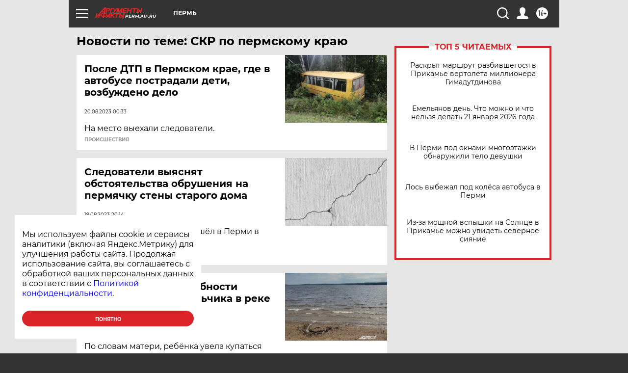

--- FILE ---
content_type: text/html
request_url: https://tns-counter.ru/nc01a**R%3Eundefined*aif_ru/ru/UTF-8/tmsec=aif_ru/27429204***
body_size: -72
content:
F1276E0A6970009FX1768947871:F1276E0A6970009FX1768947871